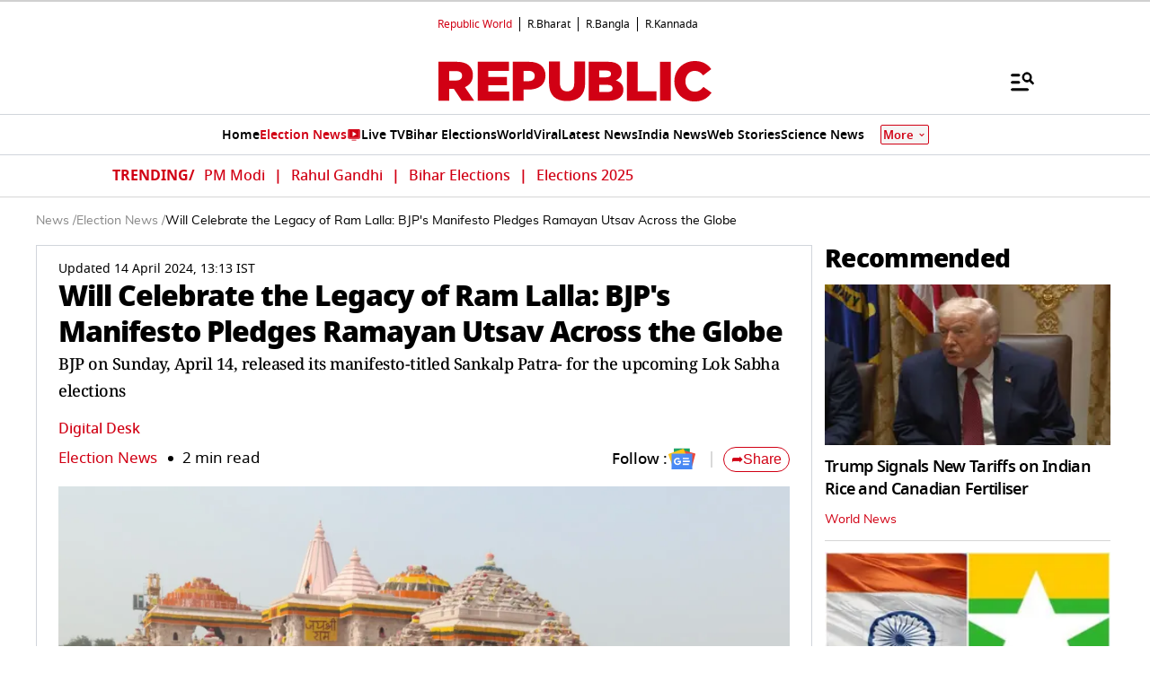

--- FILE ---
content_type: text/html; charset=utf-8
request_url: https://www.google.com/recaptcha/api2/aframe
body_size: 149
content:
<!DOCTYPE HTML><html><head><meta http-equiv="content-type" content="text/html; charset=UTF-8"></head><body><script nonce="EMQJfbQWFmYocbzRDU6jZg">/** Anti-fraud and anti-abuse applications only. See google.com/recaptcha */ try{var clients={'sodar':'https://pagead2.googlesyndication.com/pagead/sodar?'};window.addEventListener("message",function(a){try{if(a.source===window.parent){var b=JSON.parse(a.data);var c=clients[b['id']];if(c){var d=document.createElement('img');d.src=c+b['params']+'&rc='+(localStorage.getItem("rc::a")?sessionStorage.getItem("rc::b"):"");window.document.body.appendChild(d);sessionStorage.setItem("rc::e",parseInt(sessionStorage.getItem("rc::e")||0)+1);localStorage.setItem("rc::h",'1765248966068');}}}catch(b){}});window.parent.postMessage("_grecaptcha_ready", "*");}catch(b){}</script></body></html>

--- FILE ---
content_type: text/javascript
request_url: https://www.republicworld.com/_app/immutable/entry/start.DcoIH2Si.js
body_size: -98
content:
import{b as r}from"../chunks/entry.Byx_gWee.js";export{r as start};


--- FILE ---
content_type: application/javascript; charset=utf-8
request_url: https://fundingchoicesmessages.google.com/f/AGSKWxUnJLXHF-0B432pTni4PePBKva-P_-vL8cS_a79XKLABJAr-iEDO2Qg1ihH2lmmYbPpYoTO7haK6mvWXtcY_fmLVVP7EWvzCWuPJ2WdU2zxboOlfyZPDlcQ3QT7uCVJOKXtADCn1OuF98mQNc4ZcD5XPVF3qQKIt0fQ8VPBEXI36BNLFmituf1PLNgo/_/adman..com/peels//partner-ad-/tremoradrenderer./get/ad.
body_size: -1290
content:
window['92037946-084c-4640-9d3d-1cffbdbc903b'] = true;